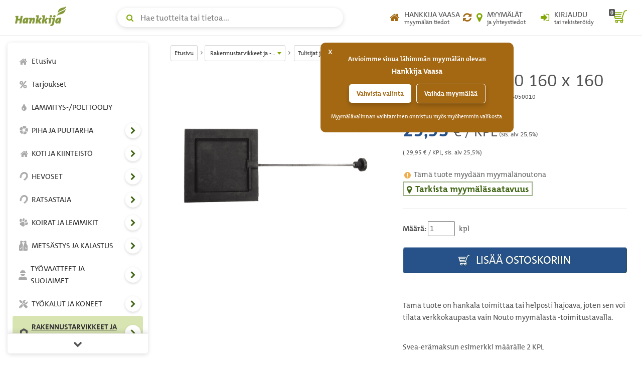

--- FILE ---
content_type: text/html; charset=UTF-8
request_url: https://www.hankkija.fi/sivusto/tuotekortti/tuotekortti_verkkokauppahinta_ajax.cfm?his=30032619&aid=2023287&mar=1&mt=0
body_size: 13070
content:

		<div class="price">
<style>.divValikoimarhm99{background:#ffffff !important;border-top: 2px solid #569fd9 !important;;border-bottom: 2px solid #569fd9 !important;;color: #569fd9 !important;;}.divValikoimarhm99-normloffer{background:#ffffff !important;border-top: 2px solid #d32242 !important;border-bottom: 2px solid #d32242 !important;color: #d32242 !important;}.slctkvalintalst{width: 40%;border: 1px solid #ccc;}.inpvalittutmaika-addon{z-index: 3;background: rgb(255,255,255);border: none;height: 24px;}.hinYksikko-add{margin-left: 5px; text-transform: lowercase; font-weight: normal;}.colorPrimarygreen{color: #82a705 !important;}.mrgnright-zero{margin-right: 0px !important;}</style>

<div id="lipscore-rating" data-ls-product-name="Savupelti HTT40 160 x 160" data-ls-product-id="PIS40500010" data-ls-product-url="https://www.hankkija.fi/koti-ja-kiinteisto/tulisijat-ja-tarvikkeet/ia-savupelti-htt40-160-x-160-2023287/"></div> 
		<div id="verkkokauppaHintaas">
			<div class="price mainPrice" style=""><div class="h2"><span class="price-amount " id="spanIsohintaTuotekortti">  29,95 </span> &euro; / KPL<small style="color: #555;font-size: 45%;"> (sis. alv 25,5%)</small></div><div><small>(<span id="spanYksikkohintaTuotekortti">  29,95</span> &euro; / KPL, sis. alv 25,5%)</small></div></div> 
			
			<div class="stock-text text-muted">
			<span class="mainBalance" style=""><i aria-hidden="true" class="fa fa-exclamation-circle warning fa-fw" style="margin-right: 0px;"></i><strong></strong> Tämä tuote myydään myymälänoutona</span>
			</div>
			<div class="clearfix"></div>
			<div class="stock">
				

<style>.btnKatsoMyymalaSaldo{font-size: 1.8rem;color: #426716;border: 2px solid rgba(66, 103, 22,.5);padding-right: 5px;}.product-actions .product-stock .stock-table tr:hover>td>a{ color: rgb(255,255,255);}.product-actions .product-stock .stock-modal-link {margin: 10px 0;padding: 10px 20px;}.product-actions .price i { margin-right: 5px;vertical-align: middle;}.btntumma{background: #636363 !important;}</style>
<div class="product-stock">
	<a href="#productStockModal" id="productStockModalBtn_30032619" class="btnKatsoMyymalaSaldo " data-toggle="modal" data-target="#productStockModal"><strong><i aria-hidden="true" class="fa fa-fw fa-map-marker" style="margin-right: 0px;"></i>Tarkista myymäläsaatavuus</strong></a>
	<div class="modal fade" id="productStockModal" tabindex="-1" role="dialog">
		<div class="modal-dialog" role="document">
			<div class="modal-content">
				<div class="modal-header"><button type="button" class="close" data-dismiss="modal" aria-label="sulje"><span aria-hidden="true">&times;</span></button><div class="modal-title h4" id="productStockModalLabel">Tuotteen Savupelti HTT40 160 x 160 myymäläsaatavuus</div></div>
				<div class="modal-body">
					<p class="text-muted"><i aria-hidden="true" class="fa fa-info-circle text-primary"></i> Verkkokaupassa näkyvä myymäläsaatavuus on lähes ajantasainen. Jos tuotteen saldo on pieni, suosittelemme varmistamaan saatavuuden soittamalla myymälään.</p>
					<p class="text-muted"><i aria-hidden="true" class="fa fa-info-circle text-primary"></i> Voit varata tuotteen haluamaasi myymälään maksamalla sen verkossa ja valitsemalla ostoskorissa toimitustavaksi "Nouto myymälästä".</p>
					<p class="text-muted"><i aria-hidden="true" class="fa fa-info-circle text-primary"></i> Tuotteiden siirto myymälästä toiseen
					<ul>
					<li>Jos haluat tuotteen siirrettävän toisesta Hankkija-myymälästä omaan lähimpään myymälääsi, ota yhteyttä suoraan omaan myymälääsi. Henkilökuntamme tarkistaa puolestasi saatavuuden ja siirtomahdollisuudet.</li>
					<li>Myymälöiden välisissä siirroissa voi olla rajoituksia, esimerkiksi tuotteen hankalan kuljetettavuuden tai heikon saatavuuden vuoksi.</li>
					<li>Siirrettävien pakettilähetysten (enintään <strong>35 kg</strong>) hinta on asiakkaalle <strong>14,90 &euro;</strong>. Lavarahtien osalta kustannus määräytyy tapauskohtaisesti.</li>
					<li>Huomioithan, että kasveja emme valitettavasti siirrä myymälästä toiseen.</li>
					</ul>
					</p>
					<hr>
					<div class="row"><div class="col-sm-6"><div class="form-group"><label for="myymalaFilter">Rajaa myymälöitä:</label><input type="text" class="form-control" id="myymalaFilter" placeholder="Rajaa myymälöitä..." title="rajaa myymälöitä"></div></div></div>
					<div class="table-responsive"><table class="table table-striped stock-table" id="varastoSaldoTauluUusi"><colgroup><col width="60%"><col width="40%"></colgroup><thead id="varastoSaldotHead"><tr><th class="sorted ascending"><a role="button" href="#" onclick="return false;" id="stock_myymala_sort">Myymälä <i aria-hidden="true" class="fa fa-sort-desc"></i></a></th><th class=""><a role="button" href="#"  onclick="return false;" id="stock_saldo_sort">Saatavuus<i aria-hidden="true" class="fa fa-sort"></i></a></th></tr></thead><tbody id="varastoSaldotBody2"></tbody></table></div></div>
				<div class="modal-footer"><button type="button" class="btn btn-default rounded" data-dismiss="modal" aria-label="sulje myymäläsaatavuus">Sulje</button></div>
			</div>
		</div>
	</div>
</div>
<style>
.dataTables_filter input {border: 1px solid rgb(200,200,200);margin-left: 4px;}
</style>

			</div>
			
			<hr class="separator-line">
			
			<div class="clearfix"></div>
			<div class="tuotevalinnat">
				
					<div id="divTilausmaara" class="">
						<div id="divTilausmaaraError"></div>
						
<label for="tilausmaara">Määrä:</label>
<input type="text" id="tilausmaara" name="tilausmaara" value="1" size="4" maxlength="13" title="Määrä"  /> <span id="hinYksikko" class="hinYksikko-add">KPL</span>

					</div>
					
					<button  class="btn add-to-cart btn-block rounded btnShadowAdd " type="button" id="ostaTuote" data-sku="PIS40500010" data-hiskoodi="30032619" data-hn="29.95" data-ttid="25156" data-tsaldo="0" data-btarkista="true"  data-tipsy="Savupelti HTT40 160 x 160" data-tnimi="Savupelti HTT40 160 x 160" onclick="lisaaTuotteetjaPaivitaOstoskori();lisaaTuotteenLisavarusteet();">	<i class="icon agri-icon-cart" aria-hidden="true"></i> Lisää ostoskoriin</button><span style="display: none;float: left;width: 100%;margin-top: 20px;padding: 5px;" id="tksiirykoriin"><p class="lead"><a href="/ostoskori/tuotteet.cfm" rel="nofollow"><i style="margin-right: 0px;" class="icon agri-icon-cart" aria-hidden="true"></i> Siirry ostoskoriin</a> tai jatka ostoksia</p></span> 
			<hr class="separator-line">
			<div class="delivery-info">
				<div class="row text-center">
					
<div class="col-xs-4">
	
</div>

							<div class="col-xs-12 text-left">Tämä tuote on hankala toimittaa tai helposti hajoava, joten sen voi tilata verkkokaupasta vain Nouto myymälästä -toimitustavalla.</div>
 						
                </div>
            </div>
				
			</div>
		</div>
	
<script>$(".divTSLkri").show();lipscore.initWidgets();</script>
</div>
	
<script>$(function() {$('#tilausmaara,#divTilausmaaraError').tipsy({className: 'errorTipsy',trigger: 'manual',html: true,title: 'data-tipsy',opacity: 1,gravity: 'ne'});$('#ostaTuote').tipsy({className: 'errorTipsy',trigger: 'manual',html: true,title: 'data-tipsy',opacity: 1,gravity: 's'});$('div.infoicon').tipsy({html: true,title: 'data-tipsy',opacity: 1,gravity: 'w'});$("#tilausmaara,#valintaLista,#divToimitusaikaValinta,#divTilausmaara,#divTilausmaaraError").click(function() {	$(this).removeClass("inputError");$("#tilausmaara,#valintaLista").removeClass("inputError");$("#divTilausMaaraError").removeClass("inputError");$("#tilausmaara,#divTilausMaaraError").tipsy('hide');$(".tipsy").hide();});});


</script>
<style>.tipsy {font-size: 16px !important; position: absolute; padding: 5px; z-index: 100000;}.tipsy-inner { background-color: #B4E204; color: #000; max-width: 100% !important; padding: 5px 8px 4px 8px; text-align: center;}.tipsy-inner { border-radius: 3px; -moz-border-radius: 3px; -webkit-border-radius: 3px;}.tipsy-inner { box-shadow: 0 0 5px #000000; -webkit-box-shadow: 0 0 5px #000000; -moz-box-shadow: 0 0 5px #000000;}.tipsy-arrow { position: absolute; width: 0; height: 0; line-height: 0; border: 5px dashed #000;}.tipsy-arrow-n { border-bottom-color: #B4E204;}.tipsy-arrow-s { border-top-color: #B4E204;}.tipsy-arrow-e { border-left-color: #B4E204;}.tipsy-arrow-w { border-right-color: #B4E204;}.tipsy-n .tipsy-arrow { top: 0px; left: 50%; margin-left: -5px; border-bottom-style: solid; border-top: none; border-left-color: transparent; border-right-color: transparent; }.tipsy-nw .tipsy-arrow { top: 0; left: 10px; border-bottom-style: solid; border-top: none; border-left-color: transparent; border-right-color: transparent;}.tipsy-ne .tipsy-arrow { top: 0; right: 10px; border-bottom-style: solid; border-top: none;  border-left-color: transparent; border-right-color: transparent;}.tipsy-s .tipsy-arrow { bottom: 0; left: 50%; margin-left: -5px; border-top-style: solid; border-bottom: none;  border-left-color: transparent; border-right-color: transparent; }.tipsy-sw .tipsy-arrow { bottom: 0; left: 10px; border-top-style: solid; border-bottom: none;  border-left-color: transparent; border-right-color: transparent;}.tipsy-se .tipsy-arrow { bottom: 0; right: 10px; border-top-style: solid; border-bottom: none; border-left-color: transparent; border-right-color: transparent;}.tipsy-e .tipsy-arrow { right: 0; top: 50%; margin-top: -5px; border-left-style: solid; border-right: none; border-top-color: transparent; border-bottom-color: transparent;}.tipsy-w .tipsy-arrow { left: 0; top: 50%; margin-top: -5px; border-right-style: solid; border-left: none; border-top-color: transparent; border-bottom-color: transparent; }.errorTipsy { font-size: 16px !important; position: absolute; padding: 5px; z-index: 100000; }.errorTipsy .tipsy-inner { background-color: #FFFBF6; color: #E80000;max-width: 100% !important;  padding: 5px 8px 4px 8px; text-align: center; }.errorTipsy .tipsy-inner { border-radius: 3px; -moz-border-radius: 3px; -webkit-border-radius: 3px; }.errorTipsy .tipsy-inner { box-shadow: 0 0 5px #000000; -webkit-box-shadow: 0 0 5px #000000; -moz-box-shadow: 0 0 5px #000000; border: 1px solid #E80000;}.errorTipsy .tipsy-arrow-n { border-bottom-color: #E80000;}.errorTipsy .tipsy-arrow-s { border-top-color: #E80000;}.errorTipsy .tipsy-arrow-e { border-left-color: #E80000;}.errorTipsy .tipsy-arrow-w { border-right-color: #E80000;}.errorTipsy .tipsy-n .tipsy-arrow { top: 0px; left: 50%; margin-left: -5px; border-bottom-style: solid; border-top: none; border-left-color: transparent; border-right-color: transparent; }.errorTipsy .tipsy-nw .tipsy-arrow { top: 0; left: 10px; border-bottom-style: solid; border-top: none; border-left-color: transparent; border-right-color: transparent;}.errorTipsy .tipsy-ne .tipsy-arrow { top: 0; right: 10px; border-bottom-style: solid; border-top: none;  border-left-color: transparent; border-right-color: transparent;}.errorTipsy .tipsy-s .tipsy-arrow { bottom: 0; left: 50%; margin-left: -5px; border-top-style: solid; border-bottom: none;  border-left-color: transparent; border-right-color: transparent; }.errorTipsy .tipsy-sw .tipsy-arrow { bottom: 0; left: 10px; border-top-style: solid; border-bottom: none;  border-left-color: transparent; border-right-color: transparent; }.errorTipsy .tipsy-se .tipsy-arrow { bottom: 0; right: 10px; border-top-style: solid; border-bottom: none; border-left-color: transparent; border-right-color: transparent; }.errorTipsy .tipsy-e .tipsy-arrow { right: 0; top: 50%; margin-top: -5px; border-left-style: solid; border-right: none; border-top-color: transparent; border-bottom-color: transparent; }.errorTipsy .tipsy-w .tipsy-arrow { left: 0; top: 50%; margin-top: -5px; border-right-style: solid; border-left: none; border-top-color: transparent; border-bottom-color: transparent; }

</style>
<script>dataLayer.push({ ecommerce: null });dataLayer.push({event: "view_item",ecommerce: {currency: "EUR",value: "29.95",items: [{item_name: "Savupelti HTT40 160 x 160",price: "29.95",item_id: "PIS40500010",item_category: "Hyvinkää ja muut myymälät/Vain myymälänoutotuotteet",item_category2:	"",item_category3:	"",item_category4:	"",item_category5:	"",quantity:		"1",discount:		"0",dimension12:	"",dimension13:	"",dimension1:		"true",dimension2:		"true",dimension9:		"60",dimension10:	"714",dimension3:		"normal"}]}});</script> 
<script>function fnDataLayerStcokView(){ dataLayer.push({event: "instore_stock",	ecommerce: {currency: "EUR",value:"29.95", items:[{item_name: "Savupelti HTT40 160 x 160",price: "29.95",item_id: "PIS40500010",item_category: "Hyvinkää ja muut myymälät/Vain myymälänoutotuotteet",item_category2:	"",item_category3:	"",item_category4:	"",item_category5:	"",quantity:		"1",discount:		"0",dimension12:	"0",dimension13:	"",dimension1:		"true",dimension2:		"true",dimension9:		"60",dimension10:	"714",dimension3:		"normal"}]}});} function fnGetDiscount() {return 0;} function fnGetDiscountPrctn() {return 0;}</script>

	